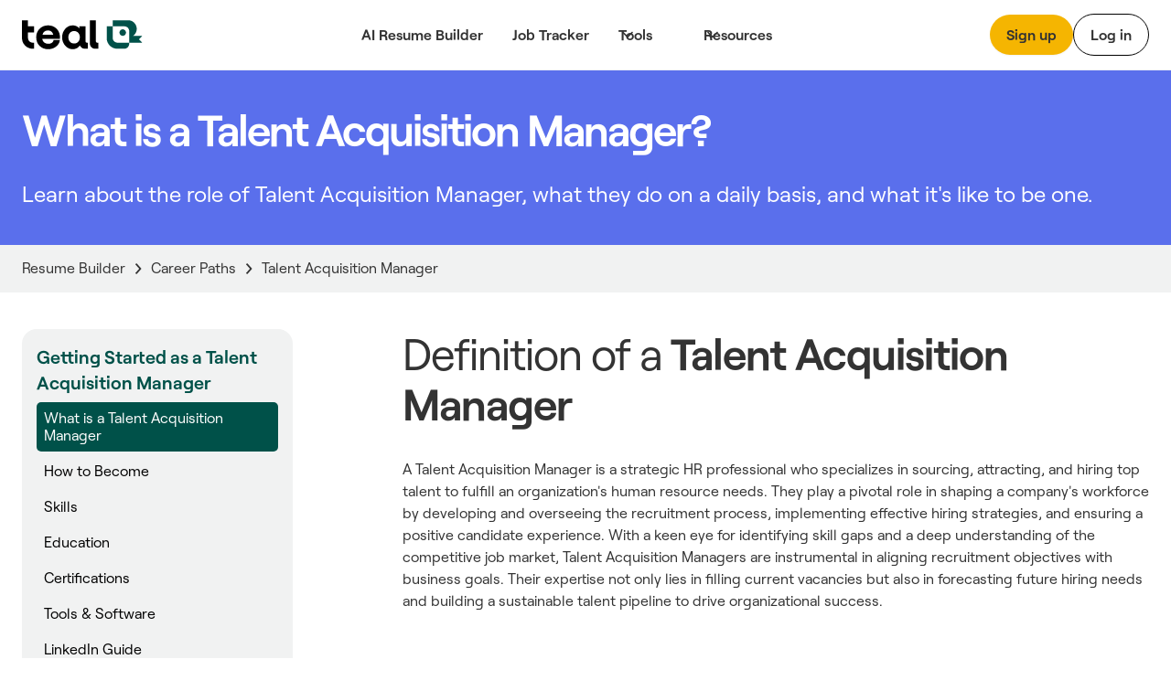

--- FILE ---
content_type: text/html; charset=utf-8
request_url: https://www.tealhq.com/career-paths/talent-acquisition-manager
body_size: 21976
content:
<!DOCTYPE html><!-- Last Published: Wed Jan 28 2026 18:31:09 GMT+0000 (Coordinated Universal Time) --><html data-wf-domain="www.tealhq.com" data-wf-page="6568aaecf4a63f3146da50d4" data-wf-site="62775a91cc3db44c787149de" lang="en" data-wf-collection="6568aaecf4a63f3146da50c0" data-wf-item-slug="talent-acquisition-manager"><head><meta charset="utf-8"/><title>What is a Talent Acquisition Manager? Explore the Talent Acquisition Manager Career Path in 2025</title><meta content="Learn what Talent Acquisition Managers do on a day to day basis, how Talent Acquisition Manager responsibilities change at different career levels, what it&#x27;s like to be a Talent Acquisition Manager in 2025, and more details about this career." name="description"/><meta content="What is a Talent Acquisition Manager? Explore the Talent Acquisition Manager Career Path in 2025" property="og:title"/><meta content="Learn what Talent Acquisition Managers do on a day to day basis, how Talent Acquisition Manager responsibilities change at different career levels, what it&#x27;s like to be a Talent Acquisition Manager in 2025, and more details about this career." property="og:description"/><meta content="What is a Talent Acquisition Manager? Explore the Talent Acquisition Manager Career Path in 2025" property="twitter:title"/><meta content="Learn what Talent Acquisition Managers do on a day to day basis, how Talent Acquisition Manager responsibilities change at different career levels, what it&#x27;s like to be a Talent Acquisition Manager in 2025, and more details about this career." property="twitter:description"/><meta property="og:type" content="website"/><meta content="summary_large_image" name="twitter:card"/><meta content="width=device-width, initial-scale=1" name="viewport"/><link href="https://cdn.prod.website-files.com/62775a91cc3db44c787149de/css/thq-2bc57a.shared.14d4a30db.min.css" rel="stylesheet" type="text/css" integrity="sha384-FNSjDbPV+oOK7HKkSVi2qImb6pAsjRbuCaN0qHtqlsqdOKiKGgwEZ6imqGJbgx8C" crossorigin="anonymous"/><script type="text/javascript">!function(o,c){var n=c.documentElement,t=" w-mod-";n.className+=t+"js",("ontouchstart"in o||o.DocumentTouch&&c instanceof DocumentTouch)&&(n.className+=t+"touch")}(window,document);</script><link href="https://cdn.prod.website-files.com/62775a91cc3db44c787149de/62974e314b5eb9517ab13691_favicon.png" rel="shortcut icon" type="image/x-icon"/><link href="https://cdn.prod.website-files.com/62775a91cc3db44c787149de/64b5bdf99a666bb0da0b1908_teal_webclip.png" rel="apple-touch-icon"/><!-- WEBFLOW CUSTOM HEAD CODE START -->

<!-- Existing Google Tag Manager loader script (DO NOT DELETE) -->
<script>(function(w,d,s,l,i){w[l]=w[l]||[];w[l].push({'gtm.start':
    new Date().getTime(),event:'gtm.js'});var f=d.getElementsByTagName(s)[0],
    j=d.createElement(s),dl=l!='dataLayer'?'&l='+l:'';j.async=true;j.src=
    'https://www.googletagmanager.com/gtm.js?id='+i+dl;f.parentNode.insertBefore(j,f);
    })(window,document,'script','dataLayer','GTM-MKVKQS9');</script>
    <!-- End Google Tag Manager -->
    
    <!-- [Keep all your existing CSS styles - no changes needed] -->
    <style>
     .cms-button a:hover {
        background: transparent !important;
        color: #000 !important;
    }
    /* ... rest of your CSS ... */
    </style>
    
    <!-- Amplitude Browser SDK 2.0 with Proper Configuration -->
    <script src="https://cdn.amplitude.com/script/ad3ec3c5c3953686fe374308e2e68fe7.js"></script>
    <script>
    window.amplitude.init('ad3ec3c5c3953686fe374308e2e68fe7', {
      // Explicit autocapture configuration
      autocapture: {
        attribution: true,        // UTM tracking
        pageViews: true,          // Page view events
        sessions: true,           // Session tracking
        formInteractions: true,   // Form tracking
        fileDownloads: true,      // Download tracking
        elementInteractions: true // Disable element click tracking (you have custom)
      },
      
      // Enable remote configuration for Session Replay control
      sessionReplaySampleRate: 0,
      fetchRemoteConfig: true,
    });
    </script>
    
    <!-- Amplitude Web Experimentation (if needed) -->
    <script type="text/javascript" src="https://cdn.amplitude.com/script/ad3ec3c5c3953686fe374308e2e68fe7.experiment.js"></script>
    
    <!-- PREVIOUS PAGE TRACKING -->
    <script>
    (function() {
        var pageHistory = sessionStorage.getItem('page_history') || '';
        var currentPage = window.location.pathname;
        
        var pages = pageHistory.split('|').filter(function(p) { return p; });
        var previousPage = pages.length > 0 ? pages[pages.length - 1] : 'direct';
        
        window.previousPage = previousPage;
        
        var pageArray = pageHistory.split('|').filter(function(p) { return p; });
        pageArray.push(currentPage);
        if (pageArray.length > 5) pageArray = pageArray.slice(-5);
        sessionStorage.setItem('page_history', pageArray.join('|'));
    })();
    </script>
    
    <!-- Browser Type Identification -->
    <script src="https://cdnjs.cloudflare.com/ajax/libs/UAParser.js/1.0.37/ua-parser.min.js"></script>
    <script>
    document.addEventListener("DOMContentLoaded", function () {
        // Initialize UAParser
        var parser = new UAParser();
        var r = parser.getResult();
    
        // Get the user system details
        window.system = {
            browser: r.browser.name || "Unknown",
            browserVersion: r.browser.version || "Unknown",
            os: r.os.name || "Unknown",
            osVersion: r.os.version || "Unknown",
            deviceVendor: r.device.vendor || "Unknown",
            deviceType: r.device.type || "Unknown",
            deviceModel: r.device.model || "Unknown",
        };
    
        // Send to Amplitude as user properties
        var identify = new amplitude.Identify()
            .set('device_type', window.system.deviceType)
            .set('device_vendor', window.system.deviceVendor)
            .set('device_model', window.system.deviceModel)
            .set('browser', window.system.browser)
            .set('browser_version', window.system.browserVersion)
            .set('os', window.system.os)
            .set('os_version', window.system.osVersion)
            .setOnce('first_landing', window.location.pathname); // Consolidated here
        
        amplitude.identify(identify);
        
        // Track page:shown with all properties
        var eventProperties = {
            'page': "website" + window.location.pathname,
            'Full Url': window.location.href,
            'previous_page': window.previousPage || 'direct',
            system: {
                browserSize: {
                    width: window.innerWidth,
                    height: window.innerHeight,
                },
                screenSize: {
                    width: window.screen.width,
                    height: window.screen.height,
                },
            },
        };
        amplitude.track('page:shown', eventProperties);
    });
    </script>
    
    <!-- Conceptual Analytics v1 -->
    <script>
    (function(w,d,s,o,f){w['ConceptualAnalytics']=o;w[o]=w[o]||function(){
    (w[o].q=w[o].q||[]).push(arguments)};w[o].l=1*new Date();
    var js=d.createElement(s),fjs=d.getElementsByTagName(s)[0];
    js.async=1;js.src=f;fjs.parentNode.insertBefore(js,fjs);
    }(window,document,'script','ca','https://o3wtzy.tealhq.com/analytics/loader-v1.js?key=64b6c1a3a9919c8c5cb579c091611b3ef0282e974cdd278e5ed7fd9fa3f721d8'));
    </script>
    
    <!-- WEBFLOW CUSTOM HEAD CODE END --><link rel="canonical" href="https://www.tealhq.com/career-paths/talent-acquisition-manager">
</head><body><div data-w-id="a13ce6ee-ae2f-565a-431b-7fc261fc276d" data-animation="default" data-collapse="medium" data-duration="400" data-easing="ease" data-easing2="ease" role="banner" class="megamenu-navbar_component w-nav"><div class="w-embed"><style>
.balance, [balance] {text-wrap:balance;}
[pretty] {text-wrap:pretty;}
</style></div><div role="banner" class="navbar-megamenu_container"><a href="/" class="teal-navbar_logo-link w-nav-brand"><div class="uui-logo_component"><img src="https://cdn.prod.website-files.com/62775a91cc3db44c787149de/62775d8abf9f57629c567a0a_Group%201148.svg" loading="lazy" alt="Teal" class="uui-logo_logotype"/></div></a><nav role="navigation" class="n-navbar-megamenu_menu w-nav-menu"><div class="uui-navbar_menu-right"><div class="navbar-megamenu_button-wrapper"><a href="https://app.tealhq.com/sign-in" class="button-secondary-gray show-tablet w-inline-block"><div>Log in</div></a><a href="https://app.tealhq.com/sign-up" class="navbar-megamenu-button hide-on-mobile w-inline-block"><div>Sign up</div></a><a href="https://app.tealhq.com/sign-in" class="navbar-button-secondary hide-tablet w-inline-block"><div>Log in</div></a></div></div><div role="navigation" class="navbar-megamenu_menu-left"><a href="/tools/resume-builder" class="navbar-link-megamenu w-nav-link">AI Resume Builder</a><a href="/tools/job-tracker" class="navbar-link-megamenu w-nav-link">Job Tracker</a><div data-hover="true" data-delay="300" data-w-id="a13ce6ee-ae2f-565a-431b-7fc261fc2778" class="navbar-megamenu_menu-dropdown w-dropdown"><div role="button" class="navbar-megamenu_dropdown-toggle w-dropdown-toggle"><div aria-haspopup="true" class="uui-dropdown-icon w-embed"><svg width="20" height="20" viewBox="0 0 20 20" fill="none" xmlns="http://www.w3.org/2000/svg">
<path d="M5 7.5L10 12.5L15 7.5" stroke="currentColor" stroke-width="1.67" stroke-linecap="round" stroke-linejoin="round"/>
</svg></div><a role="button" href="#" class="navbar-dropdown-link">Tools</a></div><nav class="uui-navbar_dropdown-list w-dropdown-list"><div class="navbar-megamenu_container"><div class="uui-navbar_dropdown-content"><div class="navbar-megamenu_dropdown-content-left"><div class="navbar-megamenu_dropdown-link-list-more"><a href="/tools" class="navbar-megamenu_dropdown-link w-inline-block"><div class="navbar-megamenu_icon-wrapper"><div class="icon-featured-large"><svg xmlns="http://www.w3.org/2000/svg" width="100%" viewBox="0 0 44 42" fill="none" class="uui-icon-1x1-xsmall"><path fill-rule="evenodd" clip-rule="evenodd" d="M8 16.6242C8 13.3023 10.6929 10.6094 14.0148 10.6094H23.2375C26.5594 10.6094 29.2523 13.3023 29.2523 16.6242V29.9851C29.2523 33.3069 26.5594 35.9999 23.2375 35.9999H14.0148C10.6929 35.9999 8 33.307 8 29.9851V16.6242ZM14.0148 14.6192C12.9075 14.6192 12.0099 15.5169 12.0099 16.6242V29.9851C12.0099 31.0924 12.9075 31.99 14.0148 31.99H23.2375C24.3448 31.99 25.2424 31.0924 25.2424 29.9851V16.6242C25.2424 15.5169 24.3448 14.6192 23.2375 14.6192H14.0148Z" fill="#B58D47"></path><path fill-rule="evenodd" clip-rule="evenodd" d="M18.1884 9.13494H24.2294C25.9746 9.13494 27.5521 9.85304 28.6826 11.0099H31.2572C32.3645 11.0099 33.2622 11.9075 33.2622 13.0148V25.4454C33.2622 26.5527 32.3645 27.4503 31.2572 27.4503H30.4553V31.2492C30.4553 31.3198 30.4541 31.3901 30.4517 31.4602H31.2572C34.5791 31.4602 37.272 28.7673 37.272 25.4454V13.0148C37.272 9.69292 34.5791 7 31.2572 7H22.7848C20.9414 7 19.2918 7.8292 18.1884 9.13494Z" fill="#B58D47"></path><path fill-rule="evenodd" clip-rule="evenodd" d="M23.454 20.0809H13.7982V16.873H23.454V20.0809Z" fill="#B58D47"></path><path fill-rule="evenodd" clip-rule="evenodd" d="M23.454 24.9081H13.7982V21.7002H23.454V24.9081Z" fill="#B58D47"></path><path fill-rule="evenodd" clip-rule="evenodd" d="M23.454 29.7372H13.7982V26.5293H23.454V29.7372Z" fill="#B58D47"></path></svg></div></div><div class="navbar-megamenu_item-right"><div class="navbar-megamenu_item-heading">All Tools</div><div class="navbar-text-size-small">Powerful tools to move your career forward, from resume and cover letter builders to job tracking, interview practice, and salary negotiation.</div></div></a><a href="/tool/resume-job-description-match" class="navbar-megamenu_dropdown-link w-inline-block"><div class="navbar-megamenu_icon-wrapper"><div class="icon-featured-large"><div class="uui-icon-1x1-xsmall is-versmall w-embed"><svg width="60" height="72" viewBox="0 0 60 72" fill="none" xmlns="http://www.w3.org/2000/svg">
<path fill-rule="evenodd" clip-rule="evenodd" d="M60 71.5H0V63.5H60V71.5Z" fill="#2427AB"/>
<path fill-rule="evenodd" clip-rule="evenodd" d="M53.6025 10.2887L47.3118 3.99797L47.2781 3.96417C47.1358 3.82107 46.7557 3.43878 46.3587 3.10175C45.8529 2.67233 44.8245 1.87257 43.3069 1.37911C41.5004 0.791662 39.5542 0.790933 37.7472 1.37702C36.2293 1.86935 35.2002 2.66834 34.6941 3.09738C34.2969 3.43409 33.9165 3.81607 33.7741 3.95908L33.7741 3.95911L33.7404 3.99289L3.11072 34.5767L3.09823 34.5891C3.03854 34.6485 2.84141 34.8445 2.65515 35.0483C2.40281 35.3244 2.00943 35.7841 1.62255 36.4147C1.1282 37.2205 0.763879 38.0991 0.542991 39.0182C0.370124 39.7376 0.322774 40.3407 0.305673 40.7144C0.293056 40.9901 0.293643 41.268 0.293821 41.3523L0.293822 41.3523L0.293849 41.37L0.293857 47.6939L0.293756 47.7417L0.293756 47.7417C0.293177 47.9437 0.291634 48.483 0.334051 49.0021C0.388097 49.6636 0.549895 50.9571 1.2748 52.3798C2.13766 54.0733 3.51449 55.4501 5.20794 56.3129C6.63064 57.0378 7.92412 57.1997 8.5856 57.2537C9.10475 57.2961 9.64399 57.2946 9.84601 57.294H9.84607L9.89385 57.2939H16.9253L16.9431 57.2939H16.9433C17.029 57.2941 17.3108 57.2947 17.5902 57.2817C17.9689 57.2642 18.5811 57.2155 19.3106 57.0376C20.2423 56.8104 21.1316 56.4357 21.945 55.9278C22.5819 55.53 23.0444 55.126 23.3215 54.8673C23.5261 54.6762 23.7227 54.474 23.7822 54.4128L23.7947 54.4L53.6836 23.7829L53.7166 23.7493L53.7166 23.7493C53.8565 23.6069 54.2316 23.2248 54.562 22.8264C54.9837 22.3177 55.7642 21.2891 56.2403 19.7808C56.8079 17.9824 56.7963 16.0512 56.2071 14.2598C55.7129 12.7573 54.9201 11.7382 54.4922 11.2346C54.1572 10.8402 53.7775 10.4627 53.6359 10.322L53.6358 10.3219L53.6025 10.2887ZM39.393 9.65398C39.7891 9.25853 39.9871 9.0608 40.2153 8.98677C40.4161 8.92165 40.6324 8.92173 40.8331 8.987C41.0613 9.0612 41.2592 9.25908 41.6549 9.65483L47.9456 15.9455C48.3373 16.3373 48.5332 16.5331 48.6076 16.7594C48.6731 16.9584 48.6744 17.173 48.6113 17.3728C48.5396 17.5999 48.3461 17.7981 47.9591 18.1946L45.683 20.5261L37.1003 11.9433L39.393 9.65398ZM31.4392 17.5959L8.76333 40.2378C8.59007 40.4108 8.50344 40.4973 8.44148 40.5983C8.38655 40.6878 8.34607 40.7854 8.32153 40.8875C8.29385 41.0027 8.29385 41.1252 8.29385 41.37L8.29385 47.6939C8.29385 48.2539 8.29386 48.534 8.40285 48.7479C8.49872 48.936 8.6517 49.089 8.83986 49.1849C9.05378 49.2939 9.3338 49.2939 9.89385 49.2939H16.9253C17.1739 49.2939 17.2982 49.2939 17.415 49.2654C17.5185 49.2402 17.6173 49.1985 17.7077 49.1421C17.8097 49.0784 17.8965 48.9895 18.0702 48.8116L40.0943 26.251L31.4392 17.5959Z" fill="#2427AB"/>
</svg></div></div></div><div class="navbar-megamenu_item-right"><div class="navbar-megamenu_item-heading">Resume Job Description Match</div><div class="navbar-text-size-small">Quickly match and compare your existing resume to the job description of any role for a personalized Match Score.</div></div></a><a href="https://www.tealhq.com/tool/resume-bullet-point-generator" class="navbar-megamenu_dropdown-link w-inline-block"><div class="navbar-megamenu_icon-wrapper"><div class="icon-featured-large"><svg xmlns="http://www.w3.org/2000/svg" width="100%" viewBox="0 0 16 18" fill="none" class="uui-icon-1x1-xsmall is-versmall"><path fill-rule="evenodd" clip-rule="evenodd" d="M4.89534 0V0.979067H3.6715C1.64379 0.979067 0 2.62285 0 4.65057V13.9517C0 15.9794 1.64379 17.6232 3.6715 17.6232H11.9936C14.0213 17.6232 15.6651 15.9794 15.6651 13.9517V4.65057C15.6651 2.62285 14.0213 0.979067 11.9936 0.979067H10.7697V0H4.89534ZM3.6715 3.42673C2.9956 3.42673 2.44767 3.97466 2.44767 4.65057V13.9517C2.44767 14.6276 2.9956 15.1755 3.6715 15.1755H11.9936C12.6695 15.1755 13.2174 14.6276 13.2174 13.9517V4.65057C13.2174 3.97466 12.6695 3.42673 11.9936 3.42673H10.7697V4.4058H4.89534V3.42673H3.6715ZM9.05637 2.9372H6.6087V1.4686H9.05637V2.9372ZM5.8744 5.8744V7.83254H3.91627V5.8744H5.8744ZM11.7488 7.83254H6.85347V5.8744L11.7488 5.8744V7.83254ZM6.85347 10.7697H11.7488V8.8116H6.85347V10.7697ZM6.85347 13.7069L11.7488 13.7069V11.7488H6.85347V13.7069ZM5.8744 8.8116V10.7697H3.91627V8.8116H5.8744ZM5.8744 11.7488V13.7069H3.91627V11.7488H5.8744Z" fill="#E84E30"></path></svg></div></div><div class="navbar-megamenu_item-right"><div class="navbar-megamenu_item-heading">Resume Bullet Point Generator</div><div class="navbar-text-size-small">Generate metric-focused resume bullet points that highlight your biggest career achievements.</div></div></a></div><div class="navbar-megamenu_dropdown-link-list-more"><a href="https://www.tealhq.com/tool/resume-keyword-scanner" class="navbar-megamenu_dropdown-link w-inline-block"><div class="navbar-megamenu_icon-wrapper"><div class="icon-featured-large"><svg xmlns="http://www.w3.org/2000/svg" width="100%" viewBox="0 0 44 42" fill="none" class="uui-icon-1x1-xsmall"><rect x="16" y="11" width="21" height="4" rx="2" fill="#005149"></rect><rect x="7" y="11" width="5" height="4" rx="1" fill="#005149"></rect><rect x="16" y="19" width="21" height="4" rx="2" fill="#005149"></rect><rect x="7" y="19" width="5" height="4" rx="1" fill="#005149"></rect><rect x="16" y="27" width="21" height="4" rx="2" fill="#005149"></rect><rect x="7" y="27" width="5" height="4" rx="1" fill="#005149"></rect></svg></div></div><div class="navbar-megamenu_item-right"><div class="navbar-megamenu_item-heading">Resume Keyword Scanner</div><div class="navbar-text-size-small">Analyze and refine your resume keyword usage to align with the details of the job you&#x27;re applying for.</div></div></a><a href="https://www.tealhq.com/tool/resume-checker" class="navbar-megamenu_dropdown-link w-inline-block"><div class="navbar-megamenu_icon-wrapper"><div class="icon-featured-large"><div class="uui-icon-1x1-xsmall w-embed"><svg width="48" height="48" viewBox="0 0 48 48" fill="none" xmlns="http://www.w3.org/2000/svg">
<path fill-rule="evenodd" clip-rule="evenodd" d="M39.5 39V25H30.5V17H21.5V9H8.5V39H39.5ZM17.5 13H12.5V35H17.5V13ZM30.5 29V35H35.5V29H30.5ZM26.5 21H21.5V35H26.5V21Z" fill="#791E3F"/>
</svg></div></div></div><div class="navbar-megamenu_item-right"><div class="navbar-megamenu_item-heading">Resume Checker</div><div class="navbar-text-size-small">Quickly check your current resume score to see how it stacks up to the job you&#x27;re applying to.</div></div></a><a href="https://www.tealhq.com/tool/resume-summary-generator" class="navbar-megamenu_dropdown-link w-inline-block"><div class="navbar-megamenu_icon-wrapper"><div class="icon-featured-large"><div class="uui-icon-1x1-xsmall is-small w-embed"><svg width="72" height="73" viewBox="0 0 72 73" fill="none" xmlns="http://www.w3.org/2000/svg">
<path fill-rule="evenodd" clip-rule="evenodd" d="M61 0.5C63.2091 0.5 65 2.29086 65 4.5V7.5H68C70.2091 7.5 72 9.29086 72 11.5C72 13.7091 70.2091 15.5 68 15.5H65V18.5C65 20.7091 63.2091 22.5 61 22.5C58.7909 22.5 57 20.7091 57 18.5V15.5H54C51.7909 15.5 50 13.7091 50 11.5C50 9.29086 51.7909 7.5 54 7.5H57V4.5C57 2.29086 58.7909 0.5 61 0.5ZM11.402 56.0147C9.83992 57.5768 9.83991 60.1095 11.402 61.6716C12.9641 63.2337 15.4968 63.2337 17.0589 61.6716L36.2868 42.4436L30.6299 36.7868L11.402 56.0147ZM45.7868 32.9436L41.9436 36.7868L36.2868 31.1299L40.1299 27.2868C41.692 25.7247 44.2247 25.7247 45.7868 27.2868C47.3489 28.8489 47.3489 31.3815 45.7868 32.9436ZM52.8579 40.0147L24.1299 68.7426C18.6626 74.21 9.79828 74.21 4.33094 68.7426C-1.1364 63.2753 -1.1364 54.411 4.33094 48.9437L33.0589 20.2157C38.5262 14.7484 47.3905 14.7484 52.8579 20.2157C58.3252 25.6831 58.3252 34.5474 52.8579 40.0147ZM65 41.5C65 39.2909 63.2091 37.5 61 37.5C58.7909 37.5 57 39.2909 57 41.5V44.5H54C51.7909 44.5 50 46.2909 50 48.5C50 50.7091 51.7909 52.5 54 52.5H57V55.5C57 57.7091 58.7909 59.5 61 59.5C63.2091 59.5 65 57.7091 65 55.5V52.5H68C70.2091 52.5 72 50.7091 72 48.5C72 46.2909 70.2091 44.5 68 44.5H65V41.5ZM30 10.5C32.7614 10.5 35 8.26142 35 5.5C35 2.73858 32.7614 0.5 30 0.5C27.2386 0.5 25 2.73858 25 5.5C25 8.26142 27.2386 10.5 30 10.5Z" fill="#005149"/>
</svg></div></div></div><div class="navbar-megamenu_item-right"><div class="navbar-megamenu_item-heading">Resume Summary Generator</div><div class="navbar-text-size-small">Take your current resume to the next level and generate a tailored, attention-grabbing summary that makes an impact.</div></div></a></div></div></div></div></nav></div><div data-hover="true" data-delay="300" data-w-id="a13ce6ee-ae2f-565a-431b-7fc261fc27cb" class="navbar-megamenu_menu-dropdown w-dropdown"><div role="button" class="navbar-megamenu_dropdown-toggle w-dropdown-toggle"><div class="uui-dropdown-icon w-embed"><svg width="20" height="20" viewBox="0 0 20 20" fill="none" xmlns="http://www.w3.org/2000/svg">
<path d="M5 7.5L10 12.5L15 7.5" stroke="currentColor" stroke-width="1.67" stroke-linecap="round" stroke-linejoin="round"/>
</svg></div><div>Resources</div></div><nav class="uui-navbar_dropdown-list w-dropdown-list"><div class="navbar-megamenu_container"><div class="uui-navbar_dropdown-content"><div class="navbar-megamenu_heading career-resources">Career Resources</div><div class="navbar-megamenu_dropdown-content-more"><div class="navbar-megamenu_dropdown-link-list-more"><a id="w-node-a13ce6ee-ae2f-565a-431b-7fc261fc27d7-61fc276d" href="/career-hub" class="navbar-megamenu_dropdown-link w-inline-block"><div class="navbar-megamenu_icon-wrapper"><div class="icon-featured-small"><div class="uui-icon-1x1-xsmall w-embed"><svg width="32" height="32" viewBox="0 0 32 32" fill="none" xmlns="http://www.w3.org/2000/svg">
<path d="M9 14.6666V23C9 24.8409 10.4924 26.3333 12.3333 26.3333H19.6667C21.5076 26.3333 23 24.8409 23 23V14.6666" stroke="black" stroke-width="3.33333"/>
<path d="M27.6667 22.6667L27.6667 12" stroke="black" stroke-width="3.33333"/>
<path d="M5.25464 10.5093C4.69 10.7916 4.33333 11.3687 4.33333 12C4.33333 12.6313 4.69 13.2084 5.25464 13.4907L15.2546 18.4907C15.7239 18.7253 16.2761 18.7253 16.7454 18.4907L26.7454 13.4907C27.31 13.2084 27.6667 12.6313 27.6667 12C27.6667 11.3687 27.31 10.7916 26.7454 10.5093L16.7454 5.50929C16.2761 5.27468 15.7239 5.27468 15.2546 5.50929L5.25464 10.5093Z" stroke="black" stroke-width="3.33333" stroke-linejoin="round"/>
</svg></div></div></div><div class="navbar-megamenu_item-right"><div class="navbar-megamenu_item-heading">Career Hub</div><div class="navbar-text-size-small">Visit the blog to see job search strategies, resume tips, cover letter tactics, and more insights.</div></div></a><a href="https://www.tealhq.com/job-search" class="navbar-megamenu_dropdown-link w-inline-block"><div class="navbar-megamenu_icon-wrapper"><div class="icon-featured-small"><div class="uui-icon-1x1-xsmall w-embed"><svg width="32" height="32" viewBox="0 0 32 32" fill="none" xmlns="http://www.w3.org/2000/svg">
<path d="M8 28V21.3333C8 19.4924 9.49238 18 11.3333 18H20.6667C22.5076 18 24 19.4924 24 21.3333V28" stroke="black" stroke-width="3.33333"/>
<rect x="10.6667" y="5.66669" width="10.6667" height="10.6667" rx="3.33333" stroke="black" stroke-width="3.33333"/>
</svg></div></div></div><div class="navbar-megamenu_item-right"><div class="navbar-megamenu_item-heading">Tech Job Board</div><div class="navbar-text-size-small">Millions of jobs, daily updates, and curated job seeker insights to help you find the right role.</div></div></a><a href="/cover-letter-templates" class="navbar-megamenu_dropdown-link w-inline-block"><div class="navbar-megamenu_icon-wrapper"><div class="icon-featured-small"><div class="uui-icon-1x1-xsmall w-embed"><svg width="32" height="32" viewBox="0 0 32 32" fill="none" xmlns="http://www.w3.org/2000/svg">
<path d="M5.66667 11.6666C5.66667 9.82564 7.15906 8.33325 9.00001 8.33325H23C24.841 8.33325 26.3333 9.82564 26.3333 11.6666V17.6666C26.3333 19.5075 24.841 20.9999 23 20.9999H12.0635L8.94742 23.5979C7.64485 24.684 5.66667 23.7577 5.66667 22.0618V11.6666Z" stroke="black" stroke-width="3.33333"/>
<rect x="14" y="12.6667" width="4" height="4" rx="2" fill="black"/>
<rect x="9" y="12.6667" width="4" height="4" rx="2" fill="black"/>
<rect x="19" y="12.6667" width="4" height="4" rx="2" fill="black"/>
</svg></div></div></div><div class="navbar-megamenu_item-right"><div class="navbar-megamenu_item-heading">Cover Letter Templates</div><div class="navbar-text-size-small">Choose from over 100 professionally designed cover letter templates for your next application.</div></div></a><a href="/resume" class="navbar-megamenu_dropdown-link w-inline-block"><div class="navbar-megamenu_icon-wrapper"><div class="icon-featured-small"><div class="uui-icon-1x1-xsmall w-embed"><svg width="32" height="32" viewBox="0 0 32 32" fill="none" xmlns="http://www.w3.org/2000/svg">
<path d="M16 5C11.7658 5 8.33333 8.60177 8.33333 13.0448C8.33333 16.2176 10.0838 17.6282 12.6267 20.271V25C12.6267 26.1046 13.5221 27 14.6267 27H17.3733C18.4779 27 19.3733 26.1046 19.3733 25V20.271C21.9162 17.6282 23.6667 16.2176 23.6667 13.0448C23.6667 8.60177 20.2342 5 16 5Z" stroke="black" stroke-width="3.33333"/>
<path d="M12.6267 20.6667H19.0667" stroke="black" stroke-width="2.66667"/>
</svg></div></div></div><div class="navbar-megamenu_item-right"><div class="navbar-megamenu_item-heading">Resume Hub</div><div class="navbar-text-size-small">The complete resume guide to get you hired</div></div></a></div><div class="navbar-megamenu_dropdown-link-list-more"><a href="/resume-examples" class="navbar-megamenu_dropdown-link w-inline-block"><div class="navbar-megamenu_icon-wrapper"><div class="icon-featured-small"><div class="uui-icon-1x1-xsmall w-embed"><svg width="32" height="32" viewBox="0 0 32 32" fill="none" xmlns="http://www.w3.org/2000/svg">
<path fill-rule="evenodd" clip-rule="evenodd" d="M23.775 7.5C23.775 6.94772 23.3273 6.5 22.775 6.5H9.725C9.17272 6.5 8.725 6.94772 8.725 7.5L8.725 12.5C8.725 13.0523 9.17272 13.5 9.725 13.5H22.775C23.3273 13.5 23.775 13.0523 23.775 12.5V7.5ZM8.725 3.5C6.94388 3.5 5.5 4.84315 5.5 6.5V13.5C5.5 15.1569 6.94388 16.5 8.725 16.5H23.775C25.5561 16.5 27 15.1569 27 13.5V6.5C27 4.84315 25.5561 3.5 23.775 3.5H8.725Z" fill="black"/>
<path fill-rule="evenodd" clip-rule="evenodd" d="M12.5 21.7273C12.5 21.175 12.0523 20.7273 11.5 20.7273H9.5C8.94772 20.7273 8.5 21.175 8.5 21.7273V24.2727C8.5 24.825 8.94772 25.2727 9.5 25.2727H11.5C12.0523 25.2727 12.5 24.825 12.5 24.2727V21.7273ZM8.5 18C6.84315 18 5.5 19.221 5.5 20.7273V25.2727C5.5 26.779 6.84315 28 8.5 28H12.5C14.1569 28 15.5 26.779 15.5 25.2727V20.7273C15.5 19.221 14.1569 18 12.5 18H8.5Z" fill="black"/>
<path fill-rule="evenodd" clip-rule="evenodd" d="M24 21.7273C24 21.175 23.5523 20.7273 23 20.7273H21C20.4477 20.7273 20 21.175 20 21.7273V24.2727C20 24.825 20.4477 25.2727 21 25.2727H23C23.5523 25.2727 24 24.825 24 24.2727V21.7273ZM20 18C18.3431 18 17 19.221 17 20.7273V25.2727C17 26.779 18.3431 28 20 28H24C25.6569 28 27 26.779 27 25.2727V20.7273C27 19.221 25.6569 18 24 18H20Z" fill="black"/>
</svg></div></div></div><div class="navbar-megamenu_item-right"><div class="navbar-megamenu_item-heading">Resume Examples</div><div class="navbar-text-size-small">2,000+ resume examples and  job-specific templates to help your 2025 job search.</div></div></a><a href="/resume-templates" class="navbar-megamenu_dropdown-link w-inline-block"><div class="navbar-megamenu_icon-wrapper"><div class="icon-featured-small"><div class="uui-icon-1x1-xsmall w-embed"><svg width="32" height="32" viewBox="0 0 32 32" fill="none" xmlns="http://www.w3.org/2000/svg">
<path d="M11.3333 13H20.6667V9.66667H11.3333V13Z" fill="#000000"/>
<path d="M20.6667 17.6667H11.3333V14.3333H20.6667V17.6667Z" fill="#000000"/>
<path d="M11.3333 22.3333H20.6667V19H11.3333V22.3333Z" fill="#000000"/>
<path fill-rule="evenodd" clip-rule="evenodd" d="M11 4C8.23858 4 6 6.23858 6 9V23C6 25.7614 8.23858 28 11 28H21C23.7614 28 26 25.7614 26 23V9C26 6.23858 23.7614 4 21 4H11ZM9.33333 9C9.33333 8.07953 10.0795 7.33333 11 7.33333H21C21.9205 7.33333 22.6667 8.07953 22.6667 9V23C22.6667 23.9205 21.9205 24.6667 21 24.6667H11C10.0795 24.6667 9.33333 23.9205 9.33333 23V9Z" fill="#000000"/>
</svg></div></div></div><div class="navbar-megamenu_item-right"><div class="navbar_item-title-wrapper"><div class="navbar-megamenu_item-heading">Resume Templates</div></div><div class="navbar-text-size-small">Hit the ground running with an official Teal resume template designed with best practices. </div></div></a><a href="/resume-synonyms" class="navbar-megamenu_dropdown-link w-inline-block"><div class="navbar-megamenu_icon-wrapper"><div class="icon-featured-small"><div class="uui-icon-1x1-xsmall w-embed"><svg width="32" height="32" viewBox="0 0 32 32" fill="none" xmlns="http://www.w3.org/2000/svg">
<path fill-rule="evenodd" clip-rule="evenodd" d="M11 4C8.23858 4 6 6.23858 6 9V23C6 25.7614 8.23858 28 11 28H21C23.7614 28 26 25.7614 26 23V9C26 6.23858 23.7614 4 21 4H11ZM9.33333 9C9.33333 8.07953 10.0795 7.33333 11 7.33333H21C21.9205 7.33333 22.6667 8.07953 22.6667 9V23C22.6667 23.9205 21.9205 24.6667 21 24.6667H11C10.0795 24.6667 9.33333 23.9205 9.33333 23V9Z" fill="black"/>
<path d="M14.4 13.2C14.4 12.36 14.96 11.8 15.8 11.8C16.64 11.8 17.2 12.36 17.2 13.2C17.2 14.04 16.64 14.6 15.8 14.6H14.4V18.8H17.2V17.12C18.88 16.56 20 15.02 20 13.2C20 10.82 18.18 9 15.8 9C13.42 9 11.6 10.82 11.6 13.2H14.4Z" fill="black"/>
<path d="M14.4 20.2H17.2V23H14.4V20.2Z" fill="black"/>
</svg></div></div></div><div class="navbar-megamenu_item-right"><div class="navbar-megamenu_item-heading">Resume Synonyms</div><div class="navbar-text-size-small">Use our library of 900+ synonyms to find the perfect words for your next resume.</div></div></a></div><div class="navbar-megamenu_dropdown-link-list-more"><a href="/cover-letter-examples" class="navbar-megamenu_dropdown-link w-inline-block"><div class="navbar-megamenu_icon-wrapper"><div class="icon-featured-small"><div class="uui-icon-1x1-xsmall w-embed"><svg width="32" height="32" viewBox="0 0 32 32" fill="none" xmlns="http://www.w3.org/2000/svg">
<path d="M8.66663 3.77783C6.58885 3.77783 4.99995 5.36672 4.99995 7.4445V24.5556C4.99995 26.6334 6.58885 28.2223 8.66663 28.2223H25.254C26.2183 28.2223 27 27.4406 27 26.4763V5.52387C27 4.55956 26.2183 3.77783 25.254 3.77783H8.66663ZM7.4444 24.5556V7.4445C7.4444 6.71117 7.93329 6.22228 8.66663 6.22228H9.88885V25.7779H8.66663C7.93329 25.7779 7.4444 25.289 7.4444 24.5556ZM24.5555 24.9049C24.5555 25.387 24.1647 25.7779 23.6825 25.7779H12.3333V6.22228H23.6825C24.1647 6.22228 24.5555 6.61314 24.5555 7.0953V24.9049Z" fill="black" stroke="black" stroke-width="0.2"/>
<path d="M17.2222 13.5556C17.2222 12.8223 17.7111 12.3334 18.4444 12.3334C19.1778 12.3334 19.6667 12.8223 19.6667 13.5556C19.6667 14.2889 19.1778 14.7778 18.4444 14.7778H17.2222V18.4445H19.6667V16.9778C21.1333 16.4889 22.1111 15.1445 22.1111 13.5556C22.1111 11.4778 20.5222 9.88892 18.4444 9.88892C16.3667 9.88892 14.7778 11.4778 14.7778 13.5556H17.2222Z" fill="black"/>
<path d="M17.2222 19.6667H19.6667V22.1112H17.2222V19.6667Z" fill="black"/>
</svg></div></div></div><div class="navbar-megamenu_item-right"><div class="navbar_item-title-wrapper"><div class="navbar-megamenu_item-heading">Cover Letter Examples</div></div><div class="navbar-text-size-small">1,500+ cover letter examples to help you craft a meaningful narrative in your next application.</div></div></a><a href="/cv-examples" class="navbar-megamenu_dropdown-link w-inline-block"><div class="navbar-megamenu_icon-wrapper"><div class="icon-featured-small"><div class="uui-icon-1x1-xsmall w-embed"><svg width="32" height="32" viewBox="0 0 32 32" fill="none" xmlns="http://www.w3.org/2000/svg">
<path d="M11.3333 13H20.6667V9.66667H11.3333V13Z" fill="#000000"/>
<path d="M20.6667 17.6667H11.3333V14.3333H20.6667V17.6667Z" fill="#000000"/>
<path d="M11.3333 22.3333H20.6667V19H11.3333V22.3333Z" fill="#000000"/>
<path fill-rule="evenodd" clip-rule="evenodd" d="M11 4C8.23858 4 6 6.23858 6 9V23C6 25.7614 8.23858 28 11 28H21C23.7614 28 26 25.7614 26 23V9C26 6.23858 23.7614 4 21 4H11ZM9.33333 9C9.33333 8.07953 10.0795 7.33333 11 7.33333H21C21.9205 7.33333 22.6667 8.07953 22.6667 9V23C22.6667 23.9205 21.9205 24.6667 21 24.6667H11C10.0795 24.6667 9.33333 23.9205 9.33333 23V9Z" fill="#000000"/>
</svg></div></div></div><div class="navbar-megamenu_item-right"><div class="navbar-megamenu_item-heading">CV Examples</div><div class="navbar-text-size-small">Explore 1,500+ CV samples and formatting tips to land your next interview faster.</div></div></a><a href="/career-paths" class="navbar-megamenu_dropdown-link w-inline-block"><div class="navbar-megamenu_icon-wrapper"><div class="icon-featured-small"><div class="uui-icon-1x1-xsmall w-embed"><svg width="32" height="32" viewBox="0 0 32 32" fill="none" xmlns="http://www.w3.org/2000/svg">
<path d="M16 5C11.7658 5 8.33333 8.60177 8.33333 13.0448C8.33333 16.2176 10.0838 17.6282 12.6267 20.271V25C12.6267 26.1046 13.5221 27 14.6267 27H17.3733C18.4779 27 19.3733 26.1046 19.3733 25V20.271C21.9162 17.6282 23.6667 16.2176 23.6667 13.0448C23.6667 8.60177 20.2342 5 16 5Z" stroke="black" stroke-width="3.33333"/>
<path d="M12.6267 20.6667H19.0667" stroke="black" stroke-width="2.66667"/>
</svg></div></div></div><div class="navbar-megamenu_item-right"><div class="navbar-megamenu_item-heading">Career Paths</div><div class="navbar-text-size-small">Discover your ideal career path with our in-depth career guides for over 500 roles.</div></div></a></div></div></div></div></nav></div></div></nav><div class="div-block-82"><a href="https://app.tealhq.com/sign-up" class="navbar-megamenu-button mobile w-inline-block"><div>Sign up</div></a><div class="uui-navbar_menu-button w-nav-button"><div class="menu-icon_component"><div class="menu-icon_line-top"></div><div class="menu-icon_line-middle"><div class="menu-icon_line-middle-inner"></div></div><div class="menu-icon_line-bottom"></div></div></div></div></div></div><div class="background-color--blue-700"><div class="u--section"><div class="u--container"><h1 class="text--color-white s--margin-bottom--2rem">What is a Talent Acquisition Manager?</h1><div class="html-text w-embed"><p class="text-size-large text-color-white">Learn about the role of Talent Acquisition Manager, what they do on a daily basis, and what it's like to be one.</p></div></div></div></div><div class="background-color--chickadee-grey"><div class="u--container"><div class="breadcrumb_component-careerpaths"><a href="https://www.tealhq.com/resume-builder" class="breadcrumb_link-careerpaths">Resume Builder</a><img src="https://cdn.prod.website-files.com/62775a91cc3db44c787149de/65327795b6131b43e78d2331_gray-chevron.svg" loading="eager" alt="Chevron Bread crumb separator " class="breadcrumb_arrow-tools"/><a href="/career-paths" class="breadcrumb_link-careerpaths">Career Paths</a><img src="https://cdn.prod.website-files.com/62775a91cc3db44c787149de/65327795b6131b43e78d2331_gray-chevron.svg" loading="eager" alt="Chevron Bread crumb separator " class="breadcrumb_arrow-tools"/><div class="breadcrumb_link-careerpaths">Talent Acquisition Manager</div></div></div></div><div class="u--section"><div class="u--container"><div class="u--grid"><div id="w-node-f1dcbb14-e100-fc84-affd-f87fbc4875b0-46da50d4" class="u--sticky static--on-mobile"><div class="side-menu-content"><div class="career-path-header"><div class="heading-style-h4 text-weight-semibold is-teal w-embed">Getting Started as a Talent Acquisition Manager</div></div><ul role="list" class="career-path-link-list w-list-unstyled"><li class="career-paths-page-link is-active"><div class="career-path-link w-embed"><a class="text-size-regual text-color-white" href="https://www.tealhq.com/career-paths/talent-acquisition-manager">  What is a Talent Acquisition Manager</a></div></li><li class="career-paths-page-link"><div class="career-path-link w-embed"><a class="text-size-regual text-color-black "href="https://www.tealhq.com/how-to-become/talent-acquisition-manager">How to Become</a></div></li><li class="career-paths-page-link"><div class="career-path-link w-embed"><a class="text-size-regual text-color-black "href="https://www.tealhq.com/skills/talent-acquisition-manager">Skills</a></div></li><li class="career-paths-page-link"><div class="career-path-link w-embed"><a class="text-size-regual text-color-black "href="https://www.tealhq.com/education/talent-acquisition-manager">Education</a></div></li><li class="career-paths-page-link"><div class="career-path-link w-embed"><a class="text-size-regual text-color-black "href="https://www.tealhq.com/certifications/talent-acquisition-manager">  Certifications</a></div></li><li class="career-paths-page-link"><div class="career-path-link w-embed"><a class="text-size-regual text-color-black "href="https://www.tealhq.com/software/talent-acquisition-manager">Tools & Software</a></div></li><li class="career-paths-page-link"><div class="career-path-link w-embed"><a class="text-size-regual text-color-black "href="https://www.tealhq.com/linkedin-guides/talent-acquisition-manager">  LinkedIn Guide</a></div></li><li class="career-paths-page-link"><div class="career-path-link w-embed"><a class="text-size-regual text-color-black "href="https://www.tealhq.com/interview-questions/talent-acquisition-manager">  Interview Questions</a></div></li><li class="career-paths-page-link"><div class="career-path-link w-embed"><a class="text-size-regual text-color-black "href="https://www.tealhq.com/job-titles/talent-acquisition-manager"> Job Titles</a></div></li><li class="career-paths-page-link"><div class="career-path-link w-embed"><a class="text-size-regual text-color-black "href="https://www.tealhq.com/work-life-balance/talent-acquisition-manager"> Work-Life Balance</a></div></li><li class="career-paths-page-link"><div class="career-path-link w-embed"><a class="text-size-regual text-color-black "href="https://www.tealhq.com/professional-goals/talent-acquisition-manager"> Professional Goals</a></div></li></ul><div class="divider-line"></div><div class="career-path-header"><div class="heading-style-h4 text-weight-semibold is-teal w-embed">Talent Acquisition Manager Resources</div></div><ul role="list" class="career-path-link-list w-list-unstyled"><li class="career-paths-page-link"><div class="career-path-link w-embed"><a class="text-size-regual text-color-black "href="https://www.tealhq.com/resume-examples/talent-acquisition-manager">Talent Acquisition Manager Resumes</a></div></li><li class="career-paths-page-link"><div class="career-path-link w-embed"><a class="text-size-regual text-color-black "href="https://www.tealhq.com/cover-letter-examples/talent-acquisition-manager">Talent Acquisition Manager Cover Letters</a></div></li><li class="career-paths-page-link w-condition-invisible"><div class="career-path-link w-embed"><a class="text-size-regual text-color-black "href=""> Jobs</a></div></li></ul></div><div class="sticky-card-wrapper"><div class="sticky-card-component-2 text-align-center"><div class="stick-image-wrapper"><img src="https://cdn.prod.website-files.com/62775a91cc3db44c787149de/6580a66b0a6be84d03676e43_Union-1.svg" loading="lazy" alt="" class="sticky-card-image"/></div><div class="spacer-small"></div><div class="html-h4 text-weight-semibold w-embed"><p class="heading-style-h4 text-color-white text-align-center" id=''>Start Your Talent Acquisition Manager Career with Teal</p></div><div class="spacer-small"></div><a href="https://app.tealhq.com/sign-up" class="small-button is-alternate-2 w-button">Create a free account</a></div></div></div><div class="u--grid--spacer hide-on--tablet"></div><div id="w-node-a7fcca47-afea-7e6b-58fd-9e02e60751ac-46da50d4"><div class="section-what-is-job"><div class="html-h2 w-embed"><h2 text-color-teal class="synonym_h2-light sticky-anchor" id=''>Definition of a <span class="synonym_word-h2">Talent Acquisition Manager</span></h2></div><div class="spacer-medium"></div><div class="cle-content_rich-text w-richtext">A Talent Acquisition Manager is a strategic HR professional who specializes in sourcing, attracting, and hiring top talent to fulfill an organization's human resource needs. They play a pivotal role in shaping a company's workforce by developing and overseeing the recruitment process, implementing effective hiring strategies, and ensuring a positive candidate experience. With a keen eye for identifying skill gaps and a deep understanding of the competitive job market, Talent Acquisition Managers are instrumental in aligning recruitment objectives with business goals. Their expertise not only lies in filling current vacancies but also in forecasting future hiring needs and building a sustainable talent pipeline to drive organizational success.
</div><div class="spacer-xlarge"></div><div class="html-h2 w-embed"><h2 class="synonym_h2-light sticky-anchor" id=''>What does a <span class="synonym_word-h2">Talent Acquisition Manager</span> do?</h2></div><div class="spacer-medium"></div><div class="cle-content_rich-text w-richtext">Talent Acquisition Managers play a pivotal role in shaping the workforce of an organization by identifying, attracting, and securing top talent to meet current and future needs. They are strategic partners to the business, leveraging deep market knowledge and recruitment expertise to build a robust pipeline of candidates. Their role encompasses the full recruitment cycle, from job requisition to onboarding, ensuring the company secures the right fit for each role, both culturally and professionally.

<h3>Key Responsibilities of a Talent Acquisition Manager</h3>
<ul>
<li>Developing and implementing strategic initiatives for recruiting diverse talent in a multi-faceted organization.</li>
<li>Managing the full recruitment cycle, including sourcing, screening, interviewing, and offering.</li>
<li>Collaborating with hiring managers to understand their needs and crafting precise job descriptions.</li>
<li>Utilizing social media, job boards, networking events, and other innovative sourcing strategies to attract high-quality candidates.</li>
<li>Building and maintaining a talent pipeline through proactive market research and ongoing relationship management.</li>
<li>Ensuring a positive candidate experience throughout the hiring process to enhance the company's employer brand.</li>
<li>Coordinating with the human resources department to develop onboarding strategies for new hires.</li>
<li>Implementing and overseeing recruitment software and applicant tracking systems to streamline hiring processes.</li>
<li>Conducting job interviews and assisting with decision-making processes.</li>
<li>Providing recruitment analytics and reporting to stakeholders on hiring status and outcomes.</li>
<li>Advising on best practices and providing recruitment guidance to hiring managers and interview teams.</li>
<li>Staying current with employment laws and regulations to ensure the company's recruitment policies remain compliant.</li>
</ul>
</div><div class="spacer-large"></div></div><div class="section-daily-activites"><div class="html-h2 w-embed"><h2 class="synonym_h2-light sticky-anchor" id=''>Day to Day Activities for <span class="synonym_word-h2">Talent Acquisition Manager</span> at Different Levels</h2></div><div class="spacer-medium"></div><div class="cle-content_rich-text w-richtext">The scope of responsibilities and daily activities of a Talent Acquisition Manager can significantly vary based on their experience level. Entry-level Talent Acquisition Managers are typically focused on mastering recruitment processes and supporting senior team members, while mid-level managers handle more complex hiring projects and may lead recruitment teams. Senior Talent Acquisition Managers are often involved in strategic planning, employer branding, and influencing the overall talent acquisition strategy of the organization.

Below we'll break down the evolving nature of the Talent Acquisition Manager role at each career stage.
<br><br>

<h4>Daily Responsibilities for Entry Level Talent Acquisition Managers</h4>
At the entry level, Talent Acquisition Managers are primarily engaged in learning the recruitment process and supporting the hiring needs of the organization. Their daily activities often include candidate sourcing, screening, and coordinating interviews under the guidance of more experienced colleagues.
<br><br>
<li>Assisting with job postings and managing applicant tracking systems</li>
<li>Screening resumes and conducting initial phone or video interviews</li>
<li>Scheduling interviews and coordinating with hiring managers</li>
<li>Participating in career fairs and recruitment events</li>
<li>Assisting with the onboarding process for new hires</li>
<li>Learning about employment laws and compliance requirements</li>

<h4>Daily Responsibilities for Mid Level Talent Acquisition Managers</h4>
Mid-level Talent Acquisition Managers take on a more strategic role in the recruitment process, managing end-to-end hiring for specific departments or roles. They are responsible for improving recruitment processes and may lead a team of recruiters.
<br><br>
<li>Developing and implementing recruitment strategies for assigned departments</li>
<li>Building and maintaining relationships with hiring managers</li>
<li>Leading a team of recruiters and talent acquisition specialists</li>
<li>Utilizing data and metrics to drive recruitment decisions and improve processes</li>
<li>Engaging in talent pipeline development and succession planning</li>
<li>Contributing to employer branding initiatives and recruitment marketing</li>

<h4>Daily Responsibilities for Senior Talent Acquisition Managers</h4>
Senior Talent Acquisition Managers are responsible for overseeing the entire recruitment function of an organization. They play a key role in strategic planning, talent management, and ensuring that the company attracts and retains top talent.
<br><br>
<li>Designing and executing the overall talent acquisition strategy</li>
<li>Advising senior leadership on workforce planning and talent market trends</li>
<li>Overseeing employer branding and candidate experience initiatives</li>
<li>Building and maintaining high-level relationships with executive search firms and other sourcing channels</li>
<li>Leading diversity and inclusion efforts within recruitment practices</li>
<li>Mentoring and developing talent acquisition team members</li>
</div></div><div class="section-types-of-jobs"><div class="spacer-large"></div><div class="html-h2 w-embed"><h2 class="synonym_h2-light sticky-anchor" id=''>Types of <span class="synonym_word-h2">Talent Acquisition Managers</span></h2></div><div class="spacer-medium"></div><div class="cle-content_rich-text w-richtext">Talent Acquisition is a dynamic field that encompasses a range of specializations, each catering to distinct aspects of the hiring process and organizational needs. Different types of Talent Acquisition Managers (TAMs) leverage their unique skills and experiences to attract, engage, and retain top talent in various industries. These professionals play pivotal roles in shaping the workforce, aligning recruitment strategies with business goals, and ensuring a seamless candidate experience. The diversity in TAM roles allows for a broad spectrum of career trajectories within the realm of talent acquisition, with each type of manager focusing on specific recruitment challenges and objectives.

<h3>Corporate Talent Acquisition Manager</h3>
Corporate Talent Acquisition Managers are the backbone of internal recruitment teams within large organizations. They develop and implement strategies to fill vacancies across various departments, often for a single company. These TAMs have a deep understanding of their company's culture, values, and long-term goals, which enables them to identify candidates who are not only qualified but also a good cultural fit. They work closely with hiring managers and HR teams to streamline the recruitment process, from job posting to onboarding. Their role is crucial in maintaining a consistent employer brand and ensuring a high-quality talent pipeline.

<h3>Technical Talent Acquisition Manager</h3>
Technical Talent Acquisition Managers specialize in recruiting for roles that require specific technical expertise, such as software development, engineering, or IT. They possess a strong understanding of technical skills and industry trends, enabling them to effectively assess candidates' competencies and potential. These TAMs often have a background in technology themselves, which helps them communicate effectively with both candidates and hiring teams. They play a key role in tech-driven companies or industries where cutting-edge skills are in high demand, ensuring that the organization stays competitive by securing top technical talent.

<h3>Executive Talent Acquisition Manager</h3>
Executive Talent Acquisition Managers focus on sourcing and recruiting for high-level positions, such as C-suite executives, directors, and other senior roles. They are skilled in understanding the strategic needs of an organization and identifying leaders who can drive business success. These TAMs often engage in headhunting and networking to reach passive candidates who may not actively be seeking new opportunities. Their work is characterized by a high degree of discretion, extensive industry knowledge, and the ability to build strong relationships with top-tier professionals. In this role, they are instrumental in shaping the leadership and future direction of the company.

<h3>Diversity and Inclusion Talent Acquisition Manager</h3>
Diversity and Inclusion Talent Acquisition Managers are dedicated to fostering a diverse workforce and inclusive workplace. They are experts in creating recruitment strategies that reach underrepresented groups, ensuring equal opportunities, and promoting diversity initiatives. These TAMs work to remove biases from the hiring process and partner with diverse professional organizations to attract a wide range of candidates. Their role is vital in building teams that reflect the diversity of the customer base and society, which can lead to more innovative and effective business outcomes.

<h3>Global Talent Acquisition Manager</h3>
Global Talent Acquisition Managers are responsible for recruiting talent across international borders, understanding the complexities of different labor markets, and navigating cultural nuances. They develop global recruitment strategies that align with the organization's international expansion plans and local employment laws. These TAMs are adept at managing remote recruitment processes and are often multilingual, enabling them to communicate effectively with candidates from various regions. Their role is essential for multinational corporations and businesses looking to establish or grow their presence in global markets.

<h3>Freelance and Gig Talent Acquisition Manager</h3>
Freelance and Gig Talent Acquisition Managers specialize in sourcing and engaging independent contractors, freelancers, and gig workers. With the rise of the gig economy, these TAMs are increasingly important in sectors that rely on flexible, project-based talent. They understand the unique motivations and needs of non-traditional workers and are skilled in building relationships with talent pools that value autonomy and flexibility. These managers often leverage digital platforms and networks to connect with and recruit this type of talent, ensuring that the organization can quickly adapt to changing project demands and workforce dynamics.
</div><div class="spacer-large"></div></div><div class="w-condition-invisible"><div class="careerpaths-jobboard-cta"><div class="careerpaths-jobboard-cta-inner"><div class="w-layout-hflex jobboard-paths-cta-container"><div class="w-layout-vflex career-path-text-wrapper"><div class="w-embed"><h2 class="heading-style-h2b text-color-white">Find  jobs</h2></div><div class="spacer-medium"></div><div class="career-paths-sub w-embed"><p class="text-color-white">Explore the newest Talent Acquisition Manager roles across industries, career levels, salary ranges, and more.</p></div><div class="spacer-medium"></div><div class="w-embed"><a class='btn--yellow' href="">See  jobs</a></div></div><img sizes="100vw" srcset="https://cdn.prod.website-files.com/62775a91cc3db44c787149de/66c6727a5fc768973a37915c_JobBoard-p-500.webp 500w, https://cdn.prod.website-files.com/62775a91cc3db44c787149de/66c6727a5fc768973a37915c_JobBoard-p-800.webp 800w, https://cdn.prod.website-files.com/62775a91cc3db44c787149de/66c6727a5fc768973a37915c_JobBoard-p-1080.webp 1080w, https://cdn.prod.website-files.com/62775a91cc3db44c787149de/66c6727a5fc768973a37915c_JobBoard.webp 1514w" alt="" src="https://cdn.prod.website-files.com/62775a91cc3db44c787149de/66c6727a5fc768973a37915c_JobBoard.webp" loading="lazy" class="job-board-image"/></div></div></div><div class="spacer-large"></div></div><div class="section-whats-it-like"><div class="html-h2 w-embed"><h2 class="synonym_h2-light sticky-anchor" id=''>What's it like to be a <span class="synonym_word-h2">Talent Acquisition Manager</span>?</h2></div><div class="spacer-large"></div><div class="career-path-testimonials"><div class="testimonial-block"><div class="t--text-size--small text-color-white">Ted Lasso</div><div class="t--text--size-medium text-color-white">Product Manager Company</div><div class="spacer-small"></div><div class="text-size-large text-color-white">&quot;Being a product manager is a lot like doing XYZ...you always have to XYZ&quot;</div><img src="https://cdn.prod.website-files.com/62775a91cc3db44c787149de/6556ccf064ca0dea545f3d71_Quotemarks.svg" loading="lazy" alt="" class="image-107"/></div><div class="testimonial-block background-color-maroon"><div class="t--text-size--small text-color-white">Ted Lasso</div><div class="t--text--size-medium text-color-white">Product Manager Company</div><div class="spacer-small"></div><div class="text-size-large text-color-white">&quot;Being a product manager is a lot like doing XYZ...you always have to XYZ&quot;</div><img src="https://cdn.prod.website-files.com/62775a91cc3db44c787149de/6556ccf064ca0dea545f3d71_Quotemarks.svg" loading="lazy" alt="" class="image-107"/></div></div><div class="cle-content_rich-text w-richtext">Stepping into the role of a Talent Acquisition Manager means entering a dynamic world where human capital is the most valuable asset. It's a multifaceted position that requires a keen understanding of both the strategic needs of a company and the ever-changing job market. In this role, you are the architect of teams, building the foundations upon which companies grow and thrive.
<br><br>
Every day is a mix of networking, strategic planning, and navigating the complexities of human resources. It's a career characterized by its fast pace and the need for excellent interpersonal skills - one where your ability to identify and attract top talent directly contributes to the organization's success. For those who are drawn to human interaction, relish the challenge of matching the right person with the right role, and find satisfaction in shaping the workforce, being a Talent Acquisition Manager is a deeply rewarding career path.
<br><br>

<h3>Talent Acquisition Manager Work Environment</h3>
The work environment for Talent Acquisition Managers is typically vibrant and interactive, often situated within the HR department of a company. It's a role that demands high levels of collaboration with hiring managers, candidates, and other stakeholders. Many Talent Acquisition Managers work in corporate settings, though the rise of remote work has introduced more flexibility and virtual engagement in the recruitment process. The job involves a combination of desk work, such as reviewing resumes and conducting video interviews, and active engagement through career fairs, networking events, and on-site interviews.
<br><br>

<h3>Talent Acquisition Manager Working Conditions</h3>
Talent Acquisition Managers usually work full-time, with additional hours often required when preparing for job fairs, meeting tight hiring deadlines, or coordinating with candidates across different time zones. The role is heavily reliant on technology for tracking applicants, scheduling interviews, and communicating with team members. While the job can be high-pressure, especially when filling urgent or high-level positions, it also offers the satisfaction of making a tangible impact on the company's future by bringing in new talent. The working conditions can be demanding, but the success of placing the right candidates in the right roles provides a sense of accomplishment.
<br><br>

<h3>How Hard is it to be a Talent Acquisition Manager?</h3>
Being a Talent Acquisition Manager can be challenging due to the need to balance the expectations of the organization with the realities of the job market. It requires a unique set of skills, including strong communication, negotiation, and decision-making abilities. Talent Acquisition Managers must be adept at reading people, understanding organizational culture, and staying current with industry trends and employment laws. The role also involves a significant amount of multitasking and the ability to work under pressure to meet hiring goals.
<br><br>
Despite these challenges, many Talent Acquisition Managers thrive in this environment, driven by the knowledge that their work has a direct impact on the success of their organization. It's a career path well-suited to those who are passionate about people, enjoy strategic planning, and are resilient in the face of a constantly evolving job market.
<br><br>

<h3>Is a Talent Acquisition Manager a Good Career Path?</h3>
Talent Acquisition Management is a critical and rewarding career path, central to the growth and sustainability of any organization. The demand for skilled Talent Acquisition Managers is strong, as companies recognize the importance of attracting and retaining top talent in a competitive landscape. The role offers a unique blend of strategic involvement and human interaction, with the potential for significant influence on organizational culture and success.
<br><br>
According to industry insights, Talent Acquisition Managers often enjoy competitive salaries, opportunities for career advancement, and the chance to work in various industries. The role's dynamic nature and the satisfaction derived from successfully filling positions make it an attractive and future-proof career choice. With the workforce and recruitment practices continually evolving, the role of a Talent Acquisition Manager is more important than ever, offering a career that is both challenging and filled with opportunities for personal and professional development.
</div></div><div class="section_career-path-faq"><div class="spacer-large"></div><div class="section-career-path-faq"><div class="faq-list-container"><div class="heading-style-h2b text-weight-semibold text-align-center w-embed"><h2 class="heading-style-h2b">FAQs about Talent Acquisition Managers</h2></div><div class="spacer-large"></div><div class="faq-accordion"><div class="faq-question"><div class="heading-style-h3 w-embed"><h3 class="heading-style-h3">How do Talent Acquisition Managers collaborate with other teams within a company?</h3></div></div><div class="faq-answer-content"><div class="faq-rich-text w-richtext">Talent Acquisition Managers are pivotal in aligning hiring strategies with business goals. They partner with department heads to understand role-specific needs, work with marketing to bolster employer branding, collaborate with finance on budgeting and forecasting hiring costs, and engage with legal teams on compliance matters. They also liaise with diversity and inclusion groups to ensure equitable hiring practices. Their role is to facilitate a cohesive approach to talent sourcing, creating a synergy that supports the company's growth and culture.</div><div class="spacer-medium"></div></div></div><div class="faq-accordion"><div class="faq-question"><div class="heading-style-h3 w-embed"><h3 class="heading-style-h3">What are some common challenges faced by Talent Acquisition Managers?</h3></div></div><div class="faq-answer-content"><div class="faq-rich-text w-richtext">Talent Acquisition Managers grapple with a competitive job market, where attracting top talent requires innovative strategies amidst a sea of competing employers. They must balance the urgency of filling positions with the need for quality hires, often navigating a complex web of compliance and diversity objectives. Additionally, they face the challenge of aligning candidate skills and company culture, while also adapting to evolving recruitment technologies and data analytics. Effective communication, strategic thinking, and resilience are key to surmounting these obstacles.</div><div class="spacer-medium"></div></div></div><div class="faq-accordion"><div class="faq-question"><div class="heading-style-h3 w-embed"><h3 class="heading-style-h3">What does the typical career progression look like for Talent Acquisition Managers?</h3></div></div><div class="faq-answer-content"><div class="faq-rich-text w-richtext">Talent Acquisition Managers often begin their careers as Recruiters or Talent Acquisition Specialists, honing skills in sourcing and hiring candidates. Progressing to a Talent Acquisition Manager, they strategize on recruitment processes and lead teams. With experience, they may become Senior Talent Acquisition Managers, handling broader organizational hiring needs and influencing recruitment policies. Advancement can lead to roles like Director of Talent Acquisition, overseeing all aspects of talent strategy, and potentially to VP of Talent Acquisition or Chief Human Resources Officer, where they shape the company's workforce strategy at the highest level. Career growth involves transitioning from operational recruitment to strategic planning and leadership, with the pace of progression varying by individual achievement and organizational structure.</div><div class="spacer-medium"></div></div></div></div></div></div><div class="section_up-next"><div class="spacer-large"></div><div class="heading-style-h3">Up Next</div><div class="spacer-medium"></div><div class="up-next-content is-blue"><div class="up-next-inner"><div class="w-layout-hflex up-next-grid"><div class="w-layout-vflex up-next-text-wrapper"><div class="html-h2 text-weight-semibold w-embed"><p class="heading-style-h2b text-color-white">How To Become a Talent Acquisition Manager in 2024</p></div><div class="spacer-small"></div><div class="synonym-cta_subtext-bold text-color-white">Learn what it takes to become a JOB in 2024<br/>‍</div><div class="spacer-medium"></div><div class="up-next-link w-embed"><a class='icon-button' href="https://www.tealhq.com/how-to-become/talent-acquisition-manager">Learn about becoming a Talent Acquisition Manager</a></div></div><img alt="" loading="lazy" sizes="(max-width: 634px) 100vw, 634px" srcset="https://cdn.prod.website-files.com/62775a91cc3db44c787149de/656bba2950c7f84477c3bdc9_Arrows-p-500.png 500w, https://cdn.prod.website-files.com/62775a91cc3db44c787149de/656bba2950c7f84477c3bdc9_Arrows.png 634w" src="https://cdn.prod.website-files.com/62775a91cc3db44c787149de/656bba2950c7f84477c3bdc9_Arrows.png" class="arrow-image"/></div></div></div></div></div></div></div></div><div class="section_related-career-paths"><div class="padding-vertical padding-large"><div class="container-xlarge"><div class="relaited-career-path-container"><h2 class="heading-style-h2b">Related Career Paths</h2><div class="spacer-large"></div><div class="career-paths-grid w-dyn-list"><div role="list" class="career-paths-collection w-dyn-items"><div role="listitem" class="career-path-collection-item w-dyn-item"><a href="/career-paths/recruiter" class="career-path-link-block w-inline-block"><div class="heading-style-h4 text-weight-semibold">Recruiter</div><div class="spacer-small"></div><p class="t--text-size--small">Connecting top talent with premier opportunities, sharping the workforce of the future</p><div class="spacer-small"></div><div class="button-career-path"><div class="t--text-size--small">Learn More</div><div class="button-tertiary_icon w-embed"><svg width="16" height="16" viewBox="0 0 16 16" fill="none" xmlns="http://www.w3.org/2000/svg">
<path d="M6 3L11 8L6 13" stroke="CurrentColor" stroke-width="1.5"/>
</svg></div></div></a></div><div role="listitem" class="career-path-collection-item w-dyn-item"><a href="/career-paths/recruitment-manager" class="career-path-link-block w-inline-block"><div class="heading-style-h4 text-weight-semibold">Recruitment Manager</div><div class="spacer-small"></div><p class="t--text-size--small">Driving talent acquisition strategies, fostering relationships to build a skilled workforce</p><div class="spacer-small"></div><div class="button-career-path"><div class="t--text-size--small">Learn More</div><div class="button-tertiary_icon w-embed"><svg width="16" height="16" viewBox="0 0 16 16" fill="none" xmlns="http://www.w3.org/2000/svg">
<path d="M6 3L11 8L6 13" stroke="CurrentColor" stroke-width="1.5"/>
</svg></div></div></a></div><div role="listitem" class="career-path-collection-item w-dyn-item"><a href="/career-paths/talent-acquisition-specialist" class="career-path-link-block w-inline-block"><div class="heading-style-h4 text-weight-semibold">Talent Acquisition Specialist</div><div class="spacer-small"></div><p class="t--text-size--small">Driving talent strategies, sourcing top candidates to shape the future of companies</p><div class="spacer-small"></div><div class="button-career-path"><div class="t--text-size--small">Learn More</div><div class="button-tertiary_icon w-embed"><svg width="16" height="16" viewBox="0 0 16 16" fill="none" xmlns="http://www.w3.org/2000/svg">
<path d="M6 3L11 8L6 13" stroke="CurrentColor" stroke-width="1.5"/>
</svg></div></div></a></div><div role="listitem" class="career-path-collection-item w-dyn-item"><a href="/career-paths/human-resources-manager" class="career-path-link-block w-inline-block"><div class="heading-style-h4 text-weight-semibold">Human Resources Manager</div><div class="spacer-small"></div><p class="t--text-size--small">Shaping company culture, fostering employee growth and ensuring workplace harmony</p><div class="spacer-small"></div><div class="button-career-path"><div class="t--text-size--small">Learn More</div><div class="button-tertiary_icon w-embed"><svg width="16" height="16" viewBox="0 0 16 16" fill="none" xmlns="http://www.w3.org/2000/svg">
<path d="M6 3L11 8L6 13" stroke="CurrentColor" stroke-width="1.5"/>
</svg></div></div></a></div><div role="listitem" class="career-path-collection-item w-dyn-item"><a href="/career-paths/hr-director" class="career-path-link-block w-inline-block"><div class="heading-style-h4 text-weight-semibold">HR Director</div><div class="spacer-small"></div><p class="t--text-size--small">Shaping company culture, driving talent acquisition and employee development strategies</p><div class="spacer-small"></div><div class="button-career-path"><div class="t--text-size--small">Learn More</div><div class="button-tertiary_icon w-embed"><svg width="16" height="16" viewBox="0 0 16 16" fill="none" xmlns="http://www.w3.org/2000/svg">
<path d="M6 3L11 8L6 13" stroke="CurrentColor" stroke-width="1.5"/>
</svg></div></div></a></div><div role="listitem" class="career-path-collection-item w-dyn-item"><a href="/career-paths/chief-people-officer" class="career-path-link-block w-inline-block"><div class="heading-style-h4 text-weight-semibold">Chief People Officer</div><div class="spacer-small"></div><p class="t--text-size--small">Shaping company culture, driving talent strategy, and fostering employee development</p><div class="spacer-small"></div><div class="button-career-path"><div class="t--text-size--small">Learn More</div><div class="button-tertiary_icon w-embed"><svg width="16" height="16" viewBox="0 0 16 16" fill="none" xmlns="http://www.w3.org/2000/svg">
<path d="M6 3L11 8L6 13" stroke="CurrentColor" stroke-width="1.5"/>
</svg></div></div></a></div></div></div></div></div></div></div><div class="section_career-path-cta"><div class="spacer-large"></div><div class="careerpaths-content-cta is-green"><div class="career-path-cta-inner"><div class="w-layout-hflex career-path-cta-content"><div class="w-layout-vflex career-path-text-wrapper"><div class="html-h2 text-weight-semibold w-embed"><p class="heading-style-h2b text-color-white">Start Your Talent Acquisition Manager Career with Teal</p></div><div class="spacer-small"></div><div class="career-path-subtext text-color-white">Join our community of 150,000+ members and get tailored career guidance and support from us at every step.</div><div class="spacer-medium"></div><a href="https://app.tealhq.com/sign-up" class="button-34 is-alternate w-button">Join Teal for Free</a></div><a href="https://app.tealhq.com/sign-up" class="career-path-image-wrapper w-inline-block"><img alt="Job Description Keywords for Resumes" loading="lazy" sizes="100vw" srcset="https://cdn.prod.website-files.com/62775a91cc3db44c787149de/63dc50e44d58d55a3bc94a8f_job-tracker-details-p-500.png 500w, https://cdn.prod.website-files.com/62775a91cc3db44c787149de/63dc50e44d58d55a3bc94a8f_job-tracker-details-p-800.png 800w, https://cdn.prod.website-files.com/62775a91cc3db44c787149de/63dc50e44d58d55a3bc94a8f_job-tracker-details-p-1080.png 1080w, https://cdn.prod.website-files.com/62775a91cc3db44c787149de/63dc50e44d58d55a3bc94a8f_job-tracker-details.png 1520w" src="https://cdn.prod.website-files.com/62775a91cc3db44c787149de/63dc50e44d58d55a3bc94a8f_job-tracker-details.png" class="image-106"/></a></div></div></div><div class="spacer-large"></div></div><footer class="m-footer"><div class="background-color--pheasent-red top-left-corner-radius"><section class="m-section--half-padding extra-padding"><div class="u--container"><div class="w-layout-grid u--grid"><div id="w-node-_5b6c841e-a083-a98f-affe-dda6f880689d-c81b8dd3" class="m-flex-h _12-col s--margin-bottom--2rem"><div class="footer--column"><div class="footer--column-heading">Tools</div><ul role="list" class="footer--link-list w-list-unstyled"><li link-location="Footer" class="footer--link-item"><a link-location="Footer" href="/tools/resume-builder" class="footer--link">AI Resume Builder</a></li><li class="footer--link-item"><a link-location="Footer" href="/tools/job-tracker" class="footer--link">Job Application Tracker</a></li><li class="footer--link-item"><a aria-label="Resume Checker – opens in a new window" link-location="Footer" href="https://www.tealhq.com/tool/resume-checker" target="_blank" class="footer--link">Resume Checker</a></li><li class="footer--link-item"><a link-location="Footer" href="https://www.tealhq.com/tool/resume-summary-generator" class="footer--link">Resume Summary Generator</a></li><li class="footer--link-item"><a link-location="Footer" href="https://www.tealhq.com/tool/resume-job-description-match" class="footer--link">Resume Job Description Match</a></li><li class="footer--link-item"><a link-location="Footer" href="https://www.tealhq.com/tool/resume-bullet-point-generator" class="footer--link">Resume Bullet Point Generator</a></li><li class="footer--link-item"><a link-location="Footer" href="https://www.tealhq.com/free" class="footer--link">Free AI Resume Builder</a></li></ul></div><div id="w-node-_4f5369a8-6e0b-051a-180d-8636bf7eb15a-c81b8dd3" class="footer--column"><div class="footer--column-heading">Templates &amp; Examples</div><ul role="list" class="footer--link-list w-list-unstyled"><li class="footer--link-item"><a link-location="Footer" href="/resume-examples" class="footer--link">Resume Examples</a></li><li class="footer--link-item"><a link-location="Footer" href="/resume-format" class="footer--link">Resume Format</a></li><li class="footer--link-item"><a link-location="Footer" href="/resume-templates" class="footer--link">Resume Templates</a></li><li class="footer--link-item"><a link-location="Footer" href="/cover-letter-examples" class="footer--link">Cover Letter Examples</a></li><li class="footer--link-item"><a link-location="Footer" href="/cover-letter-templates" class="footer--link">Cover Letter Templates</a></li><li class="footer--link-item"><a link-location="Footer" href="/cv-examples" class="footer--link">CV Examples</a></li></ul></div><div id="w-node-be925fc6-eb10-f8d2-099f-c9a63cf9259a-c81b8dd3" class="footer--column"><div class="footer--column-heading">Resources</div><ul role="list" class="footer--link-list w-list-unstyled"><li class="footer--link-item"><a link-location="Footer" href="/resume" class="footer--link">Resume Hub</a></li><li class="footer--link-item"><a link-location="Footer" href="/career-hub" class="footer--link">Career Hub</a></li><li class="footer--link-item"><a link-location="Footer" href="/resume-synonyms" class="footer--link">Resume Synonyms</a></li><li class="footer--link-item"><a link-location="Footer" href="https://www.tealhq.com/job-search" class="footer--link">Job Search</a></li><li class="footer--link-item"><a link-location="Footer" href="/career-paths" class="footer--link">Career Paths</a></li></ul></div><div id="w-node-_7c62d44e-5c37-6dcc-7611-0a828c7a42d7-c81b8dd3" class="footer--column"><div class="footer--column-heading">Comparisons</div><ul role="list" class="footer--link-list w-list-unstyled"><li class="footer--link-item"><a link-location="Footer" href="https://www.tealhq.com/post/teal-vs-jobscan" class="footer--link">Teal vs Jobscan</a></li><li class="footer--link-item"><a link-location="Footer" href="https://www.tealhq.com/post/teal-vs-rezi" class="footer--link">Teal vs Rezi</a></li><li class="footer--link-item"><a link-location="Footer" href="https://www.tealhq.com/post/teal-vs-novoresume" class="footer--link">Teal vs Novoresume</a></li><li class="footer--link-item"><a link-location="Footer" href="https://www.tealhq.com/post/zety-alternatives" class="footer--link">Teal vs Zety</a></li><li class="footer--link-item"><a link-location="Footer" href="https://www.tealhq.com/post/teal-vs-kickresume" class="footer--link">Teal vs Kickresume</a></li><li class="footer--link-item"><a link-location="Footer" href="https://www.tealhq.com/post/teal-vs-resumenerd" class="footer--link">Teal vs Resumenerd</a></li><li class="footer--link-item"><a link-location="Footer" href="https://www.tealhq.com/post/resume-genius-review" class="footer--link">Teal vs Resume Genius</a></li></ul></div><div class="footer--column"><div class="footer--column-heading">Company</div><ul role="list" class="footer--link-list w-list-unstyled"><li class="footer--link-item"><a link-location="Footer" href="https://app.tealhq.com/sign-up" class="footer--link">Sign Up</a></li><li class="footer--link-item"><a link-location="Footer" href="https://app.tealhq.com/sign-in" class="footer--link">Log In</a></li><li class="footer--link-item"><a link-location="Footer" href="/pricing" class="footer--link">Teal+ Pricing</a></li><li class="footer--link-item"><a link-location="Footer" href="/about" class="footer--link">About Us</a></li><li class="footer--link-item"><a link-location="Footer" href="/careers" class="footer--link">Open Positions</a></li><li class="footer--link-item"><a link-location="Footer" href="/partner/affiliate" class="footer--link">Affiliate Program</a></li></ul></div></div></div><div class="w-layout-hflex flex-block-28"><div class="w-layout-hflex flex-block-26"><div class="div-block-172"><a aria-label="Teal Homepage" link-location="Footer" href="/" class="footer--logo w-inline-block"><div class="w-embed"><svg width="100%" height="100%" viewBox="0 0 42 34" fill="none" xmlns="http://www.w3.org/2000/svg">
<path d="M42 18.6061H30.9587C32.7363 17.3826 34.0801 15.6136 34.7926 13.5587C35.5052 11.5038 35.5489 9.27136 34.9175 7.18939C34.286 5.10742 33.0126 3.28562 31.2843 1.99159C29.556 0.697565 27.4639 -0.000478068 25.3153 2.45649e-07H7.11759V7.22809H20.9376C22.4143 7.22973 23.8301 7.82516 24.8742 8.88373C25.9184 9.94229 26.5058 11.3775 26.5074 12.8746L26.5237 20.3037V26.6198H12.6914C11.2129 26.6192 9.79522 26.0234 8.74999 24.9634C7.70475 23.9034 7.11758 22.4659 7.11758 20.967L7.11759 7.22809H0V21.251C0 22.9034 0.321021 24.5395 0.944746 26.0661C1.56847 27.5926 2.4827 28.9797 3.63519 30.1481C4.78768 31.3164 6.15587 32.2433 7.66167 32.8756C9.16748 33.5079 10.7814 33.8333 12.4113 33.8333H20.678C22.23 33.8333 23.7184 33.2083 24.8159 32.0957C25.9133 30.9832 26.5299 29.4742 26.5299 27.9008V26.6198H41.9714L37.8983 22.6253L42 18.6061Z" fill="currentColor"/>
<path d="M18.8541 18.5273C20.9748 18.5273 22.694 16.7844 22.694 14.6344C22.694 12.4845 20.9748 10.7416 18.8541 10.7416C16.7334 10.7416 15.0142 12.4845 15.0142 14.6344C15.0142 16.7844 16.7334 18.5273 18.8541 18.5273Z" fill="currentColor"/>
</svg></div></a><div class="w-layout-vflex flex-block-27"><div class="text-color-white text-size-medium text-weight-semibold">Over 4 Million Users</div><div class="text-color-white">Free AI tools and resources to help you land your next job, faster</div></div></div><div><img src="https://cdn.prod.website-files.com/62775a91cc3db44c787149de/68dc46b29619391b116b2247_Trustpilot_wht.webp" loading="lazy" alt="" class="width-10rem"/></div></div></div></div></section></div><div class="background-color--chickadee-grey"><section class="m-bottom-bar-section"><div class="u--container"><div class="footer--bottom-row"><div class="m-flex-h"><div class="footer--text text-color-black">© 2026 Teal Labs, Inc</div><a link-location="Footer 2" href="/privacy-policy" class="footer--link text-color-black">Privacy Policy</a><a link-location="Footer 2" href="/terms" class="footer--link text-color-black">Terms of Service</a></div><div class="m-flex-h"><a aria-label="Teal on YouTube – opens in a new window" link-location="Footer 2" href="https://www.youtube.com/c/Tealhq/featured" target="_blank" class="w-inline-block"><div class="social-icon w-embed"><svg width="100%" height="100%" viewBox="0 0 20 16" fill="none" xmlns="http://www.w3.org/2000/svg">
<path d="M19.543 2.498C20 4.28 20 8 20 8C20 8 20 11.72 19.543 13.502C19.289 14.487 18.546 15.262 17.605 15.524C15.896 16 10 16 10 16C10 16 4.107 16 2.395 15.524C1.45 15.258 0.708 14.484 0.457 13.502C2.98023e-08 11.72 0 8 0 8C0 8 2.98023e-08 4.28 0.457 2.498C0.711 1.513 1.454 0.738 2.395 0.476C4.107 -1.78814e-07 10 0 10 0C10 0 15.896 -1.78814e-07 17.605 0.476C18.55 0.742 19.292 1.516 19.543 2.498ZM8 11.5L14 8L8 4.5V11.5Z" fill="black"/>
</svg></div></a><a aria-label="Teal on LinkedIn – opens in a new window" link-location="Footer 2" href="https://www.linkedin.com/company/tealhq/" target="_blank" class="w-inline-block"><div class="social-icon w-embed"><svg width="100%" height="100%" viewBox="0 0 17 16" fill="none" xmlns="http://www.w3.org/2000/svg">
<path d="M0.5 1.146C0.5 0.513 1.026 0 1.675 0H15.325C15.974 0 16.5 0.513 16.5 1.146V14.854C16.5 15.487 15.974 16 15.325 16H1.675C1.026 16 0.5 15.487 0.5 14.854V1.146ZM5.443 13.394V6.169H3.042V13.394H5.443ZM4.243 5.182C5.08 5.182 5.601 4.628 5.601 3.934C5.586 3.225 5.081 2.686 4.259 2.686C3.437 2.686 2.9 3.226 2.9 3.934C2.9 4.628 3.421 5.182 4.227 5.182H4.243ZM9.151 13.394V9.359C9.151 9.143 9.167 8.927 9.231 8.773C9.404 8.342 9.799 7.895 10.463 7.895C11.332 7.895 11.679 8.557 11.679 9.529V13.394H14.08V9.25C14.08 7.03 12.896 5.998 11.316 5.998C10.042 5.998 9.471 6.698 9.151 7.191V7.216H9.135C9.14031 7.20765 9.14564 7.19932 9.151 7.191V6.169H6.751C6.781 6.847 6.751 13.394 6.751 13.394H9.151Z" fill="black"/>
</svg></div></a><a aria-label="Teal on TikTok – opens in a new window" link-location="Footer 2" href="https://www.tiktok.com/@teal_hq" target="_blank" class="w-inline-block"><div class="social-icon w-embed"><svg width="100%" height="100%" viewBox="0 0 22 24" fill="none" xmlns="http://www.w3.org/2000/svg">
<path d="M11.5251 0.02C12.8351 0 14.1351 0.01 15.4351 0C15.5151 1.53 16.0651 3.09 17.1851 4.17C18.3051 5.28 19.8851 5.79 21.4251 5.96V9.99C19.9851 9.94 18.5351 9.64 17.2251 9.02C16.6551 8.76 16.1251 8.43 15.6051 8.09C15.5951 11.01 15.6151 13.93 15.5851 16.84C15.5051 18.24 15.0451 19.63 14.2351 20.78C12.9251 22.7 10.6551 23.95 8.32512 23.99C6.89512 24.07 5.46512 23.68 4.24512 22.96C2.22512 21.77 0.80512 19.59 0.59512 17.25C0.57512 16.75 0.56512 16.25 0.58512 15.76C0.76512 13.86 1.70512 12.04 3.16512 10.8C4.82512 9.36 7.14512 8.67 9.31512 9.08C9.33512 10.56 9.27512 12.04 9.27512 13.52C8.28512 13.2 7.12512 13.29 6.25512 13.89C5.62512 14.3 5.14512 14.93 4.89512 15.64C4.68512 16.15 4.74512 16.71 4.75512 17.25C4.99512 18.89 6.57512 20.27 8.25512 20.12C9.37512 20.11 10.4451 19.46 11.0251 18.51C11.2151 18.18 11.4251 17.84 11.4351 17.45C11.5351 15.66 11.4951 13.88 11.5051 12.09C11.5151 8.06 11.4951 4.04 11.5251 0.02Z" fill="black"/>
</svg></div></a><a aria-label="Teal on Instagram – opens in a new window" link-location="Footer 2" href="https://www.instagram.com/teal_hq/?hl=en" target="_blank" class="w-inline-block"><div class="social-icon w-embed"><svg width="100%" height="100%" viewBox="0 0 20 20" fill="none" xmlns="http://www.w3.org/2000/svg">
<path d="M5.8 0H14.2C17.4 0 20 2.6 20 5.8V14.2C20 15.7383 19.3889 17.2135 18.3012 18.3012C17.2135 19.3889 15.7383 20 14.2 20H5.8C2.6 20 0 17.4 0 14.2V5.8C0 4.26174 0.61107 2.78649 1.69878 1.69878C2.78649 0.61107 4.26174 0 5.8 0ZM5.6 2C4.64522 2 3.72955 2.37928 3.05442 3.05442C2.37928 3.72955 2 4.64522 2 5.6V14.4C2 16.39 3.61 18 5.6 18H14.4C15.3548 18 16.2705 17.6207 16.9456 16.9456C17.6207 16.2705 18 15.3548 18 14.4V5.6C18 3.61 16.39 2 14.4 2H5.6ZM15.25 3.5C15.5815 3.5 15.8995 3.6317 16.1339 3.86612C16.3683 4.10054 16.5 4.41848 16.5 4.75C16.5 5.08152 16.3683 5.39946 16.1339 5.63388C15.8995 5.8683 15.5815 6 15.25 6C14.9185 6 14.6005 5.8683 14.3661 5.63388C14.1317 5.39946 14 5.08152 14 4.75C14 4.41848 14.1317 4.10054 14.3661 3.86612C14.6005 3.6317 14.9185 3.5 15.25 3.5ZM10 5C11.3261 5 12.5979 5.52678 13.5355 6.46447C14.4732 7.40215 15 8.67392 15 10C15 11.3261 14.4732 12.5979 13.5355 13.5355C12.5979 14.4732 11.3261 15 10 15C8.67392 15 7.40215 14.4732 6.46447 13.5355C5.52678 12.5979 5 11.3261 5 10C5 8.67392 5.52678 7.40215 6.46447 6.46447C7.40215 5.52678 8.67392 5 10 5ZM10 7C9.20435 7 8.44129 7.31607 7.87868 7.87868C7.31607 8.44129 7 9.20435 7 10C7 10.7956 7.31607 11.5587 7.87868 12.1213C8.44129 12.6839 9.20435 13 10 13C10.7956 13 11.5587 12.6839 12.1213 12.1213C12.6839 11.5587 13 10.7956 13 10C13 9.20435 12.6839 8.44129 12.1213 7.87868C11.5587 7.31607 10.7956 7 10 7Z" fill="black"/>
</svg></div></a></div></div></div></section></div></footer><script src="https://d3e54v103j8qbb.cloudfront.net/js/jquery-3.5.1.min.dc5e7f18c8.js?site=62775a91cc3db44c787149de" type="text/javascript" integrity="sha256-9/aliU8dGd2tb6OSsuzixeV4y/faTqgFtohetphbbj0=" crossorigin="anonymous"></script><script src="https://cdn.prod.website-files.com/62775a91cc3db44c787149de/js/thq-2bc57a.schunk.48bcf6f7a2331985.js" type="text/javascript" integrity="sha384-5gbQgNhcFBORnnX7WpLGEw8H+LVM7qw+Y8GQPZYnk1oSUWaz1F2pXecFjX5v1KwW" crossorigin="anonymous"></script><script src="https://cdn.prod.website-files.com/62775a91cc3db44c787149de/js/thq-2bc57a.schunk.e6a2c28e65f366f4.js" type="text/javascript" integrity="sha384-0n7UMLiIx+j/jnmWZqfPPtbMoHgJ9BQApZJhzFLRg0UHSOg1soIgthcy28/re38O" crossorigin="anonymous"></script><script src="https://cdn.prod.website-files.com/62775a91cc3db44c787149de/js/thq-2bc57a.a03b5d8c.1f1bcb226d78fc4d.js" type="text/javascript" integrity="sha384-DrBwf15h4HPbBWUPxSfhNPGkPCNoZ3dehBbiryKiRTNB567Sz+D47p/zrYCpBR9V" crossorigin="anonymous"></script><script src="https://cdn.prod.website-files.com/gsap/3.14.2/gsap.min.js" type="text/javascript"></script><!-- Google Tag Manager (noscript) -->
<noscript><iframe src="https://www.googletagmanager.com/ns.html?id=GTM-MKVKQS9"
    height="0" width="0" style="display:none;visibility:hidden"></iframe></noscript>
    <!-- End Google Tag Manager (noscript) -->
    
    <!-- Custom Link Click Tracking -->
    <script>
    document.addEventListener('click', function(e) {
      const origin = e.target.closest('a');
      
      if (origin) {
        var eventProperties = {
          'Page': window.location.pathname,
          'Destination Link': origin.href,
          'Link Text': origin.textContent.trim(),
          'Location on Page': origin.getAttribute('link-location') || 'not-set'
        };
        
        amplitude.track('website:click', eventProperties);
      }
    });
    </script></body></html>

--- FILE ---
content_type: text/plain
request_url: https://ip.conceptualhq.com/
body_size: 11
content:
3.17.73.108

--- FILE ---
content_type: text/plain
request_url: https://ip.conceptualhq.com/
body_size: 11
content:
3.17.73.108